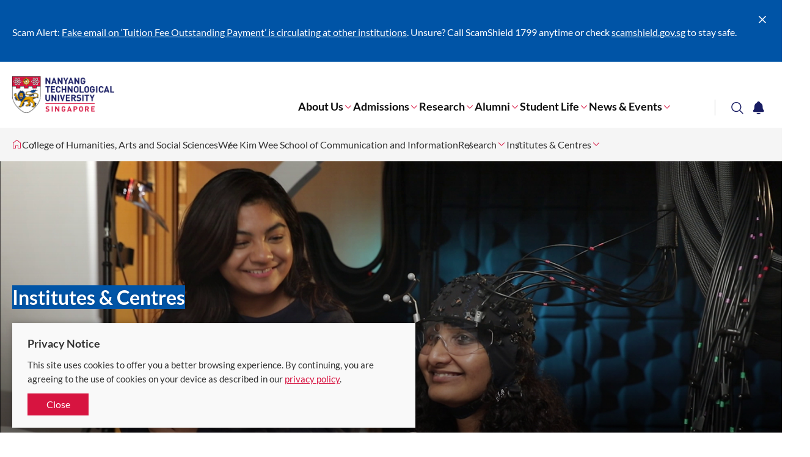

--- FILE ---
content_type: text/html; charset=utf-8
request_url: https://www.ntu.edu.sg/wkwsci/research/institutes-centres
body_size: 4840
content:
 <!DOCTYPE html> <html class='no-js' lang='en'> <head> <meta charset="utf-8"><script type="text/html" id="sf-tracking-consent-manager">
	<!--<div class="consent-container" id="tracking-consent-dialog">
    <div class="consent-text-container">
        <strong>&ltDialog title goes here&gt</strong>
        <p>&ltDialog description or question goes here&gt</p>
    </div>
    <div class="consent-button-container">
        <button class="btn btn--red consent-accept" id="tracking-consent-dialog-accept" type="button" onclick="TrackingConsentManager.updateUserConsent(true)">I accept</button>
        <!--<button class="btn btn--stroke consent-reject" id="tracking-consent-dialog-reject" type="button" onclick="TrackingConsentManager.updateUserConsent(false)">I refuse</button>
    </div>
</div>-->

<div class="consent-container" id="tracking-consent-dialog">
    <div class="consent-text-container">
        <strong>
            Privacy Notice
        </strong>
        <p>This site uses cookies to offer you a better browsing experience. By continuing, you are agreeing to the use of cookies on your device as described in our <a href="/footer/ntu-privacy-statement" target="_blank">privacy policy</a>.</p>
    </div>
    <div class="consent-button-container">
        <button class="btn btn--red consent-accept" id="tracking-consent-dialog-accept" type="button" onclick="TrackingConsentManager.updateUserConsent(true)">Close</button>
        <!--<button class="btn btn--stroke consent-reject" id="tracking-consent-dialog-reject" type="button" onclick="TrackingConsentManager.updateUserConsent(false)">I refuse</button>-->
    </div>
</div>
</script><script type="text/javascript" src="/WebResource.axd?d=DzHrpQl5URXarFHAtrmzFh-kK052iwJ80m5KSLpHNuEJE1OGza3LTWWJZDhEI6gLOEewcLbP-bPaY1EFnJ-Bhey12suEmUFhJq6SDp-kL6Cso_mLhiwuXZ0tTTm1ZmNsA_cHavEgxLflonVUIzRznruteZ-v1tTyxpm_3vPtAzDXU5f7H8Umw_P1YJsnmHXA0&amp;t=639002074300000000">

</script> <meta http-equiv="X-UA-Compatible" content="IE=edge"> <meta name="viewport" content="width=device-width, initial-scale=1.0">  <link href="/ResourcePackages/NTU/assets/fonts/icomoon.ttf?pek60p" as="font" crossorigin="anonymous"> <title>
	Institutes &amp; Centres | Wee Kim Wee School of Communication and Information | NTU Singapore
</title> <meta name="theme-color" content="#d71440"> <meta name="robots" content="follow"> <style type="text/css">
        .container {
            position: relative;
            max-width: 1440px;
        }

        .breadcrumbs, .notification, .site-search, .mega-menu {
            visibility: hidden;
        }

        .mega-menu {
            background: #fff;
            box-shadow: 0 0 20px 0 rgba(0,0,0,.15);
            height: 100vh;
            max-width: 768px;
            position: fixed;
            right: 0;
            top: 0;
            -webkit-transform: translateX(100%);
            transform: translateX(100%);
            -webkit-transition: -webkit-transform .3s cubic-bezier(.75,0,0,.75);
            transition: -webkit-transform .3s cubic-bezier(.75,0,0,.75);
            transition: transform .3s cubic-bezier(.75,0,0,.75);
            transition: transform .3s cubic-bezier(.75,0,0,.75),-webkit-transform .3s cubic-bezier(.75,0,0,.75);
            width: 100%;
            z-index: 1001
        }

            .mega-menu.opened {
                -webkit-transform: translateX(0);
                transform: translateX(0)
            }

            .mega-menu .btn-close {
                border: 0;
                background: none;
                color: #fff;
                font-size: 2.5em;
                outline: 0;
                position: absolute;
                right: 20px;
                top: 20px;
                -webkit-transition: color .3s cubic-bezier(.75,0,0,.75);
                transition: color .3s cubic-bezier(.75,0,0,.75);
                z-index: 1
            }
    </style> <link rel="stylesheet" href="/ResourcePackages/NTU/assets/styles/main.css?v=9"> <link href="/ResourcePackages/NTU/assets/images/favicon.png" rel="shortcut icon" type="image/x-icon"> <link href="/ResourcePackages/NTU/assets/images/favicon.png" rel="icon" type="image/x-icon"> <!-- Google Tag Manager --> <script>
(function(w,d,s,l,i){w[l]=w[l]||[];w[l].push({'gtm.start':
    new Date().getTime(),event:'gtm.js'});var f=d.getElementsByTagName(s)[0],
    j=d.createElement(s),dl=l!='dataLayer'?'&l='+l:'';j.async=true;j.src=
    'https://www.googletagmanager.com/gtm.js?id='+i+dl;f.parentNode.insertBefore(j,f);
    })(window,document,'script','dataLayer','GTM-WHB582W');</script> <!-- End Google Tag Manager --> <!-- ShareThis script --> <script type='text/javascript' src='https://platform-api.sharethis.com/js/sharethis.js#property=645dd50e522c900019fc1334&product=inline-share-buttons' async='async'></script> <!-- End ShareThis script --> <meta property="og:title" content="Institutes &amp; Centres" /><meta property="og:description" content="Find out more about the Research Institutes &amp; Centres in the Wee Kim Wee School of Communication and Information." /><meta property="og:url" content="https://www.ntu.edu.sg/wkwsci/research/institutes-centres" /><meta property="og:type" content="website" /><meta property="og:site_name" content="Wee Kim Wee School of Communication and Information" /><style type="text/css" media="all">/* For class for showing side navigation in mobile*/
@media only screen and (max-width: 767px) {
    .secondaryNavigationMobile {
        display: flex !important;
    }
    .detail-aside .secondary-nav {
        display: block !important;
    }
}
}
.site-footer-revamp {
  margin-bottom: -15px;
  bottom: 0 !important;
}</style><style type="text/css" media="all">.carousel-banner.removeShading .carousel-banner__img:before,
.carousel-banner-type2.removeShading .carousel-banner-type2__img:before
{
    background: none !important;
}</style><style type="text/css" media="all">@media only screen and (min-width: 1024px) {
    .site-header-revamp__controls {
        margin-right: initial;
    }
}
.site-header-revamp__controls button {
    padding: 0.2rem 0.36rem;
}

@media only screen and (min-width: 1024px) {
    .site-header-revamp__nav {
        margin: 0 10rem 0 0;
    }
}



@media only screen and (min-width: 1024px) {
    .site-header-revamp__navigation {
        padding-inline-end: 0px;
    }
}</style><link rel="canonical" href="https://www.ntu.edu.sg/wkwsci/research/institutes-centres" /><meta property="og:image" content="https://www.ntu.edu.sg/images/default-source/default-album/ntu-thehive-775x465.jpg" /><meta name="description" content="Find out more about the Research Institutes &amp; Centres in the Wee Kim Wee School of Communication and Information." /></head> <body> <!-- Google Tag Manager (noscript) --> <noscript> <iframe src="https://www.googletagmanager.com/ns.html?id=GTM-WHB582W"
                height="0" width="0" style="display:none;visibility:hidden"></iframe> </noscript> <!-- End Google Tag Manager (noscript) -->  

    <div class="notification" data-token="8/25/2025 5:34:20 AM" style="display: none;">
        <div class="container">
            <div class="notification__ui">
                <button type="button"><span class="sr-only">Close</span><span class="icon icon-cross"></span></button>
            </div>
            <div class="notification__content">
                    <div class="notification__item">
                        <p>Scam Alert: <a target="_blank" href="/announcements/it-security/public-advisory-tuition-fee-payment-scam">Fake email on ‘Tuition Fee Outstanding Payment’ is circulating at other institutions</a>. Unsure?&nbsp;Call ScamShield 1799 anytime or check <a id="menur9cj" href="http://scamshield.gov.sg" rel="noreferrer noopener" target="_blank" title="http://scamshield.gov.sg/" data-sf-ec-immutable=""><span style="text-decoration: underline"></span></a><a id="menur9cl" href="http://scamshield.gov.sg" rel="noreferrer noopener" target="_blank" title="http://scamshield.gov.sg/" data-sf-ec-immutable="">scamshield.gov.sg</a> to stay safe.<a href="/life-at-ntu/internet-account-and-policy#Content_C060_Col00" target="_blank"></a></p>
                    </div>
            </div>
        </div>
    </div>


 <header class="site-header-revamp loading"> <div class="site-header-revamp__body"> <div class="container"> <div class="site-header-revamp__left"> <a class="site-header-revamp__logo" href="/" title="Nanyang Technological University"> <picture> <source media="(max-width: 1023px)" srcset="/ResourcePackages/NTU/assets/images/NTU_Logo.png"> <source srcset="/ResourcePackages/NTU/assets/images/NTU_Logo.png"> <img src="/ResourcePackages/NTU/assets/images/NTU_Logo.png" alt="NTU Logo"> </picture> </a> </div> <div class="site-header-revamp__right"> <div class="site-header-revamp__controls"> <button class="btn-notification" type="button"><span class="sr-only">Toggle notification</span><span class="icon icon-bell"></span></button> <button class="btn-search" type="button"><span class="sr-only">Toggle search</span><span class="icon icon-glass"></span></button> <button class="btn-menu-toggle" type="button"><span class="sr-only">Toggle menu</span><span class="line"></span><span class="line"></span><span class="line"></span></button> </div> <div class="site-header-revamp__navigation"> 

<div class="site-header-revamp__nav">
    <nav class="site-nav" aria-label="Site Navigation">
        <ul class="site-nav__lvl1">
            <li class="site-nav__lvl1__item has-child">
                <a href="/wkwsci/about-us" target="_self">About Us</a><i class="icon icon-angle-down"></i>
                <div class="site-nav__megamenu">
                    <div>
                        <div class="site-nav__lvl2-back desktop-only">
                            <button type="button"><span class="icon icon-angle-left"></span><span>Back</span></button>
                        </div>
                        <div class="site-nav__lvl2-back no-desktop">
                            <button type="button"><span class="icon icon-angle-left"></span><span>Back</span></button>
                            <div>About Us</div>
                        </div>
                        <ul class="site-nav__lvl2">
        <li class="site-nav__lvl2__item">
                <a href="/wkwsci/about-us/chair&#39;s-message" target="_self"><span>Chair&#39;s Message</span></a>
        </li>
        <li class="site-nav__lvl2__item">
                <a href="/wkwsci/about-us/our-people" target="_self"><span>Our People</span></a>
        </li>
        <li class="site-nav__lvl2__item">
                <a href="/wkwsci/about-us/our-research-students" target="_self"><span>Our Research Students</span></a>
        </li>
        <li class="site-nav__lvl2__item">
                <a href="/wkwsci/about-us/our-history" target="_self"><span>Our History</span></a>
        </li>
        <li class="site-nav__lvl2__item">
                <a href="/wkwsci/about-us/our-facilities" target="_self"><span>Our Facilities</span></a>
        </li>
        <li class="site-nav__lvl2__item">
                <a href="/wkwsci/about-us/giving" target="_self"><span>Giving</span></a>
        </li>
        <li class="site-nav__lvl2__item">
                <a href="/wkwsci/about-us/careers---wkwsci" target="_self"><span>Careers @ WKWSCI</span></a>
        </li>
        <li class="site-nav__lvl2__item">
                <a href="/wkwsci/about-us/contact-us" target="_self"><span>Contact Us</span></a>
        </li>
                        </ul>
                    </div>
                </div>
            </li>
            <li class="site-nav__lvl1__item has-child">
                <a href="/wkwsci/admissions" target="_self">Admissions</a><i class="icon icon-angle-down"></i>
                <div class="site-nav__megamenu">
                    <div>
                        <div class="site-nav__lvl2-back desktop-only">
                            <button type="button"><span class="icon icon-angle-left"></span><span>Back</span></button>
                        </div>
                        <div class="site-nav__lvl2-back no-desktop">
                            <button type="button"><span class="icon icon-angle-left"></span><span>Back</span></button>
                            <div>Admissions</div>
                        </div>
                        <ul class="site-nav__lvl2">
        <li class="site-nav__lvl2__item">
                <a href="/wkwsci/admissions/programmes" target="_self"><span>Programmes</span></a>
        </li>
        <li class="site-nav__lvl2__item">
                <a href="/wkwsci/admissions/undergraduate-programmes" target="_self"><span>Undergraduate Programmes</span></a>
        </li>
        <li class="site-nav__lvl2__item">
                <a href="/wkwsci/admissions/graduate-programmes" target="_self"><span>Graduate Programmes</span></a>
        </li>
        <li class="site-nav__lvl2__item">
                <a href="/wkwsci/admissions/international-standing" target="_self"><span>International Standing</span></a>
        </li>
        <li class="site-nav__lvl2__item">
                <a href="/wkwsci/admissions/experiential-learning" target="_self"><span>Experiential Learning</span></a>
        </li>
        <li class="site-nav__lvl2__item">
                <a href="/wkwsci/admissions/student-exchange" target="_self"><span>Exchange</span></a>
        </li>
        <li class="site-nav__lvl2__item">
                <a href="/wkwsci/admissions/career-prospects" target="_self"><span>Career Prospects</span></a>
        </li>
        <li class="site-nav__lvl2__item">
                <a href="/wkwsci/admissions/industry-links-partnerships" target="_self"><span>Industry Links &amp; Partnerships</span></a>
        </li>
        <li class="site-nav__lvl2__item">
                <a href="/wkwsci/admissions/awards" target="_self"><span>Awards</span></a>
        </li>
        <li class="site-nav__lvl2__item">
                <a href="/wkwsci/admissions/useful-links" target="_self"><span>Useful Links (Current Students)</span></a>
        </li>
                        </ul>
                    </div>
                </div>
            </li>
            <li class="site-nav__lvl1__item has-child">
                <a href="/wkwsci/research" target="_self">Research</a><i class="icon icon-angle-down"></i>
                <div class="site-nav__megamenu">
                    <div>
                        <div class="site-nav__lvl2-back desktop-only">
                            <button type="button"><span class="icon icon-angle-left"></span><span>Back</span></button>
                        </div>
                        <div class="site-nav__lvl2-back no-desktop">
                            <button type="button"><span class="icon icon-angle-left"></span><span>Back</span></button>
                            <div>Research</div>
                        </div>
                        <ul class="site-nav__lvl2">
        <li class="site-nav__lvl2__item">
                <a href="/wkwsci/research/institutes-centres" target="_self"><span>Institutes &amp; Centres</span></a>
        </li>
        <li class="site-nav__lvl2__item">
                <a href="/wkwsci/research/research-capabilities" target="_self"><span>Research Grants</span></a>
        </li>
        <li class="site-nav__lvl2__item">
                <a href="/wkwsci/research/ai-research" target="_self"><span>AI Research</span></a>
        </li>
        <li class="site-nav__lvl2__item">
                <a href="/wkwsci/research/visitingresearchstudents" target="_self"><span>Visiting Research Students (Post-Graduate)</span></a>
        </li>
        <li class="site-nav__lvl2__item">
                <a href="/wkwsci/research/visiting-professorship-and-scholar-opportunities" target="_self"><span>Visiting Professorship, Scholar and Postdoctoral Fellow Opportunities</span></a>
        </li>
                        </ul>
                    </div>
                </div>
            </li>
            <li class="site-nav__lvl1__item has-child">
                <a href="/wkwsci/alumni" target="_self">Alumni</a><i class="icon icon-angle-down"></i>
                <div class="site-nav__megamenu">
                    <div>
                        <div class="site-nav__lvl2-back desktop-only">
                            <button type="button"><span class="icon icon-angle-left"></span><span>Back</span></button>
                        </div>
                        <div class="site-nav__lvl2-back no-desktop">
                            <button type="button"><span class="icon icon-angle-left"></span><span>Back</span></button>
                            <div>Alumni</div>
                        </div>
                        <ul class="site-nav__lvl2">
        <li class="site-nav__lvl2__item">
                <a href="/wkwsci/alumni/get-involved" target="_self"><span>Get Involved</span></a>
        </li>
        <li class="site-nav__lvl2__item">
                <a href="/wkwsci/alumni/advisory-board" target="_self"><span>WKWSCI Advisory Board</span></a>
        </li>
        <li class="site-nav__lvl2__item">
                <a href="/wkwsci/alumni/wkwsci-aa" target="_self"><span>WKWSCI Alumni Association</span></a>
        </li>
        <li class="site-nav__lvl2__item">
                <a href="/wkwsci/alumni/wkwsci-alumni-awards" target="_self"><span>WKWSCI Alumni Awards</span></a>
        </li>
        <li class="site-nav__lvl2__item">
                <a href="/wkwsci/alumni/where-are-wee-now" target="_self"><span>#WhereAreWeeNow</span></a>
        </li>
                        </ul>
                    </div>
                </div>
            </li>
            <li class="site-nav__lvl1__item has-child">
                <a href="/wkwsci/student-life" target="_self">Student Life</a><i class="icon icon-angle-down"></i>
                <div class="site-nav__megamenu">
                    <div>
                        <div class="site-nav__lvl2-back desktop-only">
                            <button type="button"><span class="icon icon-angle-left"></span><span>Back</span></button>
                        </div>
                        <div class="site-nav__lvl2-back no-desktop">
                            <button type="button"><span class="icon icon-angle-left"></span><span>Back</span></button>
                            <div>Student Life</div>
                        </div>
                        <ul class="site-nav__lvl2">
        <li class="site-nav__lvl2__item">
                <a href="/wkwsci/student-life/student-organisations" target="_self"><span>Student Organisations</span></a>
        </li>
        <li class="site-nav__lvl2__item">
                <a href="/wkwsci/student-life/student-support" target="_self"><span>Student Support</span></a>
        </li>
        <li class="site-nav__lvl2__item">
                <a href="/wkwsci/student-life/international-students" target="_self"><span>International Students</span></a>
        </li>
        <li class="site-nav__lvl2__item">
                <a href="/wkwsci/student-life/little-red-dot" target="_self"><span>Our Little Red Dot</span></a>
        </li>
                        </ul>
                    </div>
                </div>
            </li>
            <li class="site-nav__lvl1__item has-child">
                <a href="/wkwsci/news-events" target="_self">News &amp; Events</a><i class="icon icon-angle-down"></i>
                <div class="site-nav__megamenu">
                    <div>
                        <div class="site-nav__lvl2-back desktop-only">
                            <button type="button"><span class="icon icon-angle-left"></span><span>Back</span></button>
                        </div>
                        <div class="site-nav__lvl2-back no-desktop">
                            <button type="button"><span class="icon icon-angle-left"></span><span>Back</span></button>
                            <div>News &amp; Events</div>
                        </div>
                        <ul class="site-nav__lvl2">
        <li class="site-nav__lvl2__item">
                <a href="/wkwsci/news-events/news" target="_self"><span>News</span></a>
        </li>
        <li class="site-nav__lvl2__item">
                <a href="/wkwsci/news-events/events" target="_self"><span>Events</span></a>
        </li>
                        </ul>
                    </div>
                </div>
            </li>
        </ul>
    </nav>
</div>








 
<div class="site-header-revamp__profiles">
    <nav class="profile-selector" aria-label="Profile navigation">
        <ul>


        </ul>
    </nav>
</div> </div> </div> </div> <div class="site-header-revamp__bottom"> 
<div class="site-search">
    <div class="site-search__body">
        <form class="site-search__form" action="/search-results" target="_blank"
              data-autosuggestion="/api/suggestions/get?siteWideIndex=site-wide&programmesIndex=programmes&researchIndex=research&siteWideFields=PageTags,Title,MetaDescription,Standfirst,Summary,Overview,Content,ProfileTitle&programmeFields=Title&researchFields=Title">
            <input class="site-search__input" id="siteSearch" type="text" placeholder="What are you looking for?" name="q">
            <button class="btn btn--red btn-submit" type="submit">Search</button>
        </form>
        <div class="site-search__content"></div>
    </div>
</div>
<script id="siteSearchSuggestion" type="text/x-dot-template">

    <div class="site-search__suggestions">
        <h4 class="suggestions-title">Search for</h4>
        <ul>
            {{? it.autocomplete.length}}
            {{~ it.autocomplete :item}}
            <li><a href="/search-results?q={{=item.value}}"><span class="icon icon-glass"></span><span class="label">{{=item.name}}</span></a></li>{{~}}
            {{??}}
            <li>
                <p>No match. Please try another keyword.</p>
            </li>{{?}}
        </ul>
    </div>
    <div class="site-search__results-wrapper">
        <div class="site-search__results">
            <div class="row">
                <div class="results__section col-md-6 col-sm-6 match-height">
                    <div class="results__section-header">
                        <h4 class="results-title">Programmes</h4>
                    </div>
                    <ul class="results-list">
                        {{? it.programmes.length}}
                        {{~ it.programmes :item}}
                        <li><a href="{{= item.url }}" target="_blank">{{= item.name}}</a></li>{{~}}
                        {{??}}
                        <li>
                            <p>No related programme.</p>
                        </li>{{?}}
                    </ul>
                </div>
                <div class="results__section col-md-6 col-sm-6 match-height">
                    <div class="results__section-header">
                        <h4 class="results-title">Research</h4>
                    </div>
                    <ul class="results-list">
                        {{? it.research.length}}
                        {{~ it.research :item}}
                        <li><a href="{{= item.url }}" target="_blank">{{= item.name}}</a></li>{{~}}
                        {{??}}
                        <li>
                            <p>No related research.</p>
                        </li>{{?}}
                    </ul>
                </div>
            </div>
        </div>
    </div>
    <div class="site-search__footer">
        <a class="btn btn--stroke btn--red" href="/search-results?q={{= it.term}}">Show me more results &gt;</a>
    </div>
</script> </div> </div> </header> 


<nav class="breadcrumbs-with-dropdown loading" aria-label="Breadcrumb">
    <div class="container">
        <ul class="breadcrumbs-lvl1">
                <li tabindex="0">
                    <a href="https://www.ntu.edu.sg" title="Corporate NTU">
                        <span class="sr-only label">Corporate NTU</span>
                        <span class="icon icon-home"></span>
                    </a>
                </li>
                            <li tabindex="0">
                                <a href="https://www.ntu.edu.sg/hass">College of Humanities, Arts and Social Sciences</a>
                            </li>
                            <li tabindex="0">
                                <a href="https://www.ntu.edu.sg/wkwsci">Wee Kim Wee School of Communication and Information</a>
                            </li>
                            <li tabindex="0">
                                <a href="/wkwsci/research">Research</a>
                                    <span class="icon icon-angle-down"></span>
                                    <ul class="breadcrumbs-lvl2">
                                                    <li tabindex="0"><a href="/wkwsci/research">Research</a><span class="icon icon-angle-up"></span></li>
                                                    <li tabindex="0"><a href="/wkwsci/about-us">About Us</a></li>
                                                    <li tabindex="0"><a href="/wkwsci/admissions">Admissions</a></li>
                                                    <li tabindex="0"><a href="/wkwsci/alumni">Alumni</a></li>
                                                    <li tabindex="0"><a href="/wkwsci/student-life">Student Life</a></li>
                                                    <li tabindex="0"><a href="/wkwsci/news-events">News &amp; Events</a></li>
                                    </ul>
                            </li>
                            <li tabindex="0">
                                <a href="/wkwsci/research/institutes-centres">Institutes &amp; Centres</a>
                                    <span class="icon icon-angle-down"></span>
                                    <ul class="breadcrumbs-lvl2">
                                                    <li tabindex="0"><a href="/wkwsci/research/institutes-centres">Institutes &amp; Centres</a><span class="icon icon-angle-up"></span></li>
                                                    <li tabindex="0"><a href="/wkwsci/research/research-capabilities">Research Grants</a></li>
                                                    <li tabindex="0"><a href="/wkwsci/research/ai-research">AI Research</a></li>
                                                    <li tabindex="0"><a href="/wkwsci/research/visitingresearchstudents">Visiting Research Students (Post-Graduate)</a></li>
                                                    <li tabindex="0"><a href="/wkwsci/research/visiting-professorship-and-scholar-opportunities">Visiting Professorship, Scholar and Postdoctoral Fellow Opportunities</a></li>
                                    </ul>
                            </li>
        </ul>
    </div>
</nav> <div class="main-content" id="top"> 
<div id="Content_TB03592D9001_Col00" class="sf_colsIn inner-layout" data-placeholder-label="Content" data-sf-element="InnerLayoutContent"><div class="carousel-banner carousel-banner--static bg-blue">
    <div class="carousel-banner__body">
        <div class="carousel-banner__item">
            <div class="carousel-banner__img">
                <picture>
                    <source srcset="/images/librariesprovider143/default-album/hero-banners/institutes-centres9a6779df-33ef-4a8c-b39a-9c7f3b42b08c.png?sfvrsn=e03973c9_3" media="(max-width: 1023px)">
                    <source srcset="/images/librariesprovider143/default-album/research/institutesandcentresbanner8898e992-8668-4ebd-bcb5-24447efea267.jpg?sfvrsn=140b108_3">
                    <img data-src="/images/librariesprovider143/default-album/hero-banners/institutes-centres9a6779df-33ef-4a8c-b39a-9c7f3b42b08c.png?sfvrsn=e03973c9_3" alt="Institutes &amp; Centres">
                </picture>
            </div>
            <div class="carousel-banner__content-wrapper">

                <div class="container container--medium ">
                    <div class="carousel-banner__content">
                        <p class="carousel-banner__school-name">
                            <span></span>
                        </p>
                        <p class="carousel-banner__subtitle">
                            <span></span>
                        </p>
                        <h2 class="carousel-banner__title">
                            <span>Institutes &amp; Centres</span>
                        </h2>
                        <p class="carousel-banner__desc">
                            <span></span>
                        </p>
                    </div>
                </div>
            </div>
        </div>
    </div>
</div><section class="eyd-section">
    <div id="Content_C002_Col00" class="sf_colsIn container" daata-sf-element="ContainerLandingSingle" data-placeholder-label="Container Landing Single"><header class="section-header">
    <h2 class="h3">Institutes &amp; Centres</h2>
</header><div class="row" data-sf-element="Row">
    <div id="Content_C004_Col00" class="sf_colsIn col-md-12" data-sf-element="Column 1" data-placeholder-label="Column 1">


<div class="card card--horizontal">
    <div class="card__img">
            <img class="lazyload" src="/ResourcePackages/NTU/assets/images/white-dot.jpg" data-src="/images/librariesprovider143/default-album/research/sirc352d6bc9-fda8-4ad8-99cf-fe256465c545.jpg?sfvrsn=86d7c264_3" alt="">
    </div>
    <div class="card__body">
        <div class="card__body--wrapper">
            <h3 class="card__title">Centre for Information Integrity and the Internet</h3>
                <p class="card__desc">The Centre for Information Integrity and the Internet (IN-cube) was conceptualised, with the goal of tracking information behaviour in Singapore. The Centre's vision is to help promote information integrity in online spaces, especially in an era of misinformation and disinformation, through timely, rigorous, and relevant research that links academics, policymakers, industry players, and the public.</p>
                            <a class="btn btn--stroke" href="/incube" >Find out more</a>
        </div>
    </div>
</div>
    </div>
</div><div class="row" data-sf-element="Row">
    <div id="Content_C005_Col00" class="sf_colsIn col-md-12" data-sf-element="Column 1" data-placeholder-label="Column 1">


<div class="card card--horizontal">
    <div class="card__img">
            <img class="lazyload" src="/ResourcePackages/NTU/assets/images/white-dot.jpg" data-src="/images/librariesprovider143/default-album/research/chess-thumbnail-01.jpg?sfvrsn=6c793970_0" alt="CHESS Thumbnail-01">
    </div>
    <div class="card__body">
        <div class="card__body--wrapper">
            <h3 class="card__title">Centre for Healthy and Sustainable Cities</h3>
                <p class="card__desc">The Centre for HEalthy and Sustainable citieS (CHESS) is an interdisciplinary research centre devoted to projects on health, risk and environmental issues from human-centred perspectives in the Asian context.<br><br>CHESS draws upon theories and concepts from communication and information science, bringing into play the interaction of technology – new, emerging and future – with human behaviours.</p>
                            <a class="btn btn--stroke" href="/chess" >Find out more</a>
        </div>
    </div>
</div>
    </div>
</div>


<div class="card card--horizontal">
    <div class="card__img">
            <img class="lazyload" src="/ResourcePackages/NTU/assets/images/white-dot.jpg" data-src="/images/librariesprovider143/default-album/acrc_centre.jpg?sfvrsn=2339a03c_0" alt="acrc_Centre">
    </div>
    <div class="card__body">
        <div class="card__body--wrapper">
            <h3 class="card__title">Asian Communication Research Centre</h3>
                <p class="card__desc">ACRC aims to be a globally recognised hub for research and engagement in communication, media, technology, culture, and society in contemporary Asia. It brings together established and emerging voices, showcasing innovative research on key issues and opportunities.<br><br>Supported by a distinguished network of researchers and advisors, ACRC provides evidence, insights, and guidance to industry, policymakers, civil society, and social institutions across Asia and beyond.</p>
                            <a class="btn btn--stroke" href="https://www.ntu.edu.sg/acrc" >Find out more</a>
        </div>
    </div>
</div>


<div class="card card--horizontal">
    <div class="card__img">
            <img class="lazyload" src="/ResourcePackages/NTU/assets/images/white-dot.jpg" data-src="/images/librariesprovider143/default-album/research/chess-thumbnail.jpg?sfvrsn=c7e32cd8_0" alt="CHESS Thumbnail">
    </div>
    <div class="card__body">
        <div class="card__body--wrapper">
            <h3 class="card__title">Asian Centre for Health Behavioural Insights &amp; Interventions</h3>
                <p class="card__desc">HABITS aims to improve population health through multidisciplinary and translational research to support interventions, policy and programmes. We work closely with health, food and environment authorities to develop evidence-based behavioural interventions, encourage screening, identify risks, and to improve population health. <br><br>HABITS is a partnership between Singapore's National Healthcare Group (NHG), Nanyang Technological University's (NTU) Lee Kong Chian School of Medicine and Wee Kim Wee School of Communication and Information.</p>
                            <a class="btn btn--stroke" href="https://www.westudyhabits.com/" target=_blank>Find out more</a>
        </div>
    </div>
</div>
    </div>
</section>

</div> </div> <footer class="site-footer-revamp"> <a class="btn btn-scroll-top btn--grey" href="#top"><span class="icon icon-angle-up"></span></a> <div class="container"> 
<div class="row" data-sf-element="Row">
    <div id="Footer_T0C525A2E016_Col00" class="sf_colsIn col-md-3 col-sm-6" data-sf-element="Column 1" data-placeholder-label="Column 1">
<div class="rte" >
    <div ><div class="site-footer__contact"><address>Nanyang Technological University<br data-sf-ec-immutable="">50 Nanyang Avenue, Singapore 639798<br>Tel: <a href="tel:+6567911744">(65) 67911744</a></address><address>National Institute of Education<br data-sf-ec-immutable="">1 Nanyang Walk, Singapore 637616<br></address><address>Novena Campus<br data-sf-ec-immutable="">11 Mandalay Road, Singapore 308232<br>Tel: <a href="tel:+6565138572">(65) 65138572</a>
 </address><br></div></div>    
</div>
    </div>
     <div id="Footer_T0C525A2E016_Col01" class="sf_colsIn col-md-3 col-sm-6" data-sf-element="Column 2" data-placeholder-label="Column 2">
<div class="rte" >
    <div ><div class="rte"><h4>Quick links</h4></div><div class="site-footer__nav"><p><a target="_blank" href="/main/cn">中文</a>

 </p><p><a target="_blank" href="/education/libraries">NTU Library</a>

 </p><p><a target="_blank" href="/collaborate-with-us/information-for-suppliers" data-sf-ec-immutable="">Suppliers</a>

 </p><p><a href="https://intranet.ntu.edu.sg" target="_blank" data-sf-ec-immutable="">Staff Intranet</a>

 </p><p><a href="https://student-intranet.ntu.edu.sg" target="_blank" data-sf-ec-immutable="">Student Intranet</a></p><p><a href="/giving/home">Give to NTU</a>
 </p><br></div></div>    
</div>
    </div>
     <div id="Footer_T0C525A2E016_Col02" class="sf_colsIn col-md-3 col-sm-6" data-sf-element="Column 3" data-placeholder-label="Column 3">
<div class="rte" >
    <div ><div class="site-footer__nav"><h4>Get in touch</h4><p><a target="_self" href="/about-us/visiting-ntu">Visiting NTU</a></p><p><a target="_self" href="/about-us/build-a-career-at-ntu">Careers</a></p><p><a target="_self" href="/footer/a-z-directory">A-Z Directory</a></p><p><a target="_self" href="/about-us/contact-us">Contact Us</a></p></div></div>    
</div>
    </div>
     <div id="Footer_T0C525A2E016_Col03" class="sf_colsIn col-md-3 col-sm-6" data-sf-element="Column 4" data-placeholder-label="Column 4">
<div class="rte" >
    <div ><div class="rte"><h4>Connect with us</h4></div><div class="site-footer__social site-footer__social--white"><ul style="padding-left: 0"><li><a class="social-btn" href="https://www.facebook.com/NTUsg/" target="_blank" rel="noopener noreferrer" data-sf-ec-immutable=""><span class="vh">Facebook</span><span class="icon-facebook"></span></a></li><li><a class="social-btn" href="https://x.com/ntusg" target="_blank" rel="noopener noreferrer" data-sf-ec-immutable=""><span class="vh">X</span><span class="icon-x"></span></a></li><li><a class="social-btn" href="https://www.instagram.com/ntu_sg/" target="_blank" rel="noopener noreferrer" data-sf-ec-immutable=""><span class="vh">Instagram</span><span class="icon-instagram"></span></a></li><li><a class="social-btn" href="https://www.linkedin.com/school/ntusg/" target="_blank" rel="noopener noreferrer" data-sf-ec-immutable=""><span class="vh">LinkedIn</span><span class="icon-linkedin"></span></a></li><li><a class="social-btn" href="https://www.youtube.com/user/NTUsg" target="_blank" rel="noopener noreferrer" data-sf-ec-immutable=""><span class="vh">YouTube</span><span class="icon-youtube"></span></a></li><li><a class="social-btn" href="https://www.tiktok.com/@ntusg" target="_blank" rel="noopener noreferrer" data-sf-ec-immutable=""><span class="vh">TikTok</span><span class="icon-tiktok"></span></a></li></ul><br><br></div></div>    
</div>
    </div>
</div>

<div class="rte"><small>© 2026 Nanyang Technological University</small></div>
<div class="rte" >
    <div ><h4><span style="font-size: small"><a href="/about-us#edi-policy">Equality, Diversity and Inclusion</a>&nbsp; |&nbsp;&nbsp; <a href="/legal">Legal</a>
 </span></h4></div>    
</div> </div> </footer>  <script src="/Frontend-Assembly/Telerik.Sitefinity.Frontend.Navigation/Mvc/Scripts/Navigation.min.js?package=NTU&amp;v=MTQuNC44MTUwLjA%3d" type="text/javascript"></script><script type="application/json" id="PersonalizationTracker">
	{"IsPagePersonalizationTarget":false,"IsUrlPersonalizationTarget":false,"PageId":"e567be4b-996b-4850-a22f-86897025b881"}
</script><script type="text/javascript" src="/WebResource.axd?d=[base64]&amp;t=639002075100000000">

</script> <script src="/ResourcePackages/NTU/assets/scripts/main.js?v=3"></script> </body> </html>